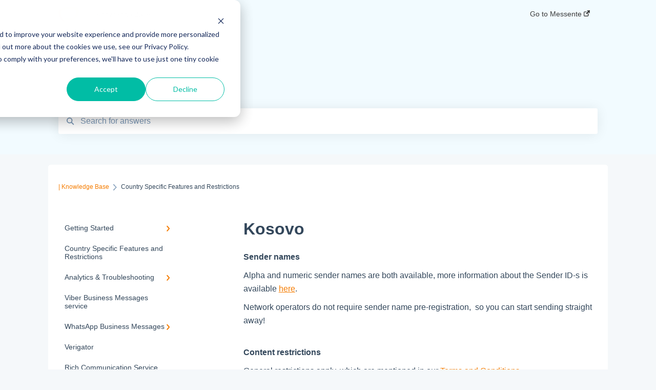

--- FILE ---
content_type: text/html; charset=UTF-8
request_url: https://support.messente.com/kosovo-sms-regulations
body_size: 7957
content:
<!doctype html><html lang="en"><head>
    
    <meta charset="utf-8">
    
    <title>
      Kosovo
    </title>
    
    <meta name="description" content="Sender names Alpha and numeric sender names are both available, more information about the Sender ID-s is available&nbsp;here. Network operators do not require sender name pre-registration, &nbsp;so you can sta">
    <meta name="viewport" content="width=device-width, initial-scale=1">

    <script src="/hs/hsstatic/jquery-libs/static-1.1/jquery/jquery-1.7.1.js"></script>
<script>hsjQuery = window['jQuery'];</script>
    <meta property="og:description" content="Sender names Alpha and numeric sender names are both available, more information about the Sender ID-s is available&nbsp;here. Network operators do not require sender name pre-registration, &nbsp;so you can sta">
    <meta property="og:title" content="Kosovo">
    <meta name="twitter:description" content="Sender names Alpha and numeric sender names are both available, more information about the Sender ID-s is available&nbsp;here. Network operators do not require sender name pre-registration, &nbsp;so you can sta">
    <meta name="twitter:title" content="Kosovo">

    

    
    <link rel="stylesheet" href="/hs/hsstatic/ContentIcons/static-1.198/fontawesome/5.0.10/css/fontawesome-all.min.css">
<style>
a.cta_button{-moz-box-sizing:content-box !important;-webkit-box-sizing:content-box !important;box-sizing:content-box !important;vertical-align:middle}.hs-breadcrumb-menu{list-style-type:none;margin:0px 0px 0px 0px;padding:0px 0px 0px 0px}.hs-breadcrumb-menu-item{float:left;padding:10px 0px 10px 10px}.hs-breadcrumb-menu-divider:before{content:'›';padding-left:10px}.hs-featured-image-link{border:0}.hs-featured-image{float:right;margin:0 0 20px 20px;max-width:50%}@media (max-width: 568px){.hs-featured-image{float:none;margin:0;width:100%;max-width:100%}}.hs-screen-reader-text{clip:rect(1px, 1px, 1px, 1px);height:1px;overflow:hidden;position:absolute !important;width:1px}
</style>

    

    
<!--  Added by GoogleTagManager integration -->
<script>
var _hsp = window._hsp = window._hsp || [];
window.dataLayer = window.dataLayer || [];
function gtag(){dataLayer.push(arguments);}

var useGoogleConsentModeV2 = true;
var waitForUpdateMillis = 1000;



var hsLoadGtm = function loadGtm() {
    if(window._hsGtmLoadOnce) {
      return;
    }

    if (useGoogleConsentModeV2) {

      gtag('set','developer_id.dZTQ1Zm',true);

      gtag('consent', 'default', {
      'ad_storage': 'denied',
      'analytics_storage': 'denied',
      'ad_user_data': 'denied',
      'ad_personalization': 'denied',
      'wait_for_update': waitForUpdateMillis
      });

      _hsp.push(['useGoogleConsentModeV2'])
    }

    (function(w,d,s,l,i){w[l]=w[l]||[];w[l].push({'gtm.start':
    new Date().getTime(),event:'gtm.js'});var f=d.getElementsByTagName(s)[0],
    j=d.createElement(s),dl=l!='dataLayer'?'&l='+l:'';j.async=true;j.src=
    'https://www.googletagmanager.com/gtm.js?id='+i+dl;f.parentNode.insertBefore(j,f);
    })(window,document,'script','dataLayer','GTM-WLTVSPQ');

    window._hsGtmLoadOnce = true;
};

_hsp.push(['addPrivacyConsentListener', function(consent){
  if(consent.allowed || (consent.categories && consent.categories.analytics)){
    hsLoadGtm();
  }
}]);

</script>

<!-- /Added by GoogleTagManager integration -->

    <link rel="canonical" href="https://support.messente.com/kosovo-sms-regulations">


<meta property="og:url" content="https://support.messente.com/kosovo-sms-regulations">
<meta http-equiv="content-language" content="en">



    
      <link rel="shortcut icon" href="https://support.messente.com/hubfs/messente-brand/messente-logo/svg/Messente_logomark.svg">
    
    <link href="//7052064.fs1.hubspotusercontent-na1.net/hubfs/7052064/hub_generated/template_assets/DEFAULT_ASSET/1762452474928/template_main.css" rel="stylesheet">
    <link href="//7052064.fs1.hubspotusercontent-na1.net/hubfs/7052064/hub_generated/template_assets/DEFAULT_ASSET/1762452472047/template__support-form.min.css" rel="stylesheet">
    <script type="text/javascript" src="//7052064.fs1.hubspotusercontent-na1.net/hubfs/7052064/hub_generated/template_assets/DEFAULT_ASSET/1762452473826/template_kbdom.min.js"></script>
    <style type="text/css" data-preview-theme="true">
      .kb-article, .kb-search__suggestions__article-content, .kb-search-results__description {
        font-family: arial, helvetica, sans-serif;
      }
      h1, h2, h3, h3 a, h4, h4 a, h5, h6, .kb__text-link, .kb__text-link-small, .kb-header, .kb-sticky-footer,
      .kb-search__suggestions__article-title, .kb-search-results__title,
      #hs_form_target_kb_support_form input.hs-button, #hs_form_target_kb_support_form label, input, select, textarea, #hs_form_target_kb_support_form .hs-field-desc, #hs_form_target_kb_support_form .hs-richtext p {
        font-family: arial, helvetica, sans-serif;
      }
      a,
      .kb-search__suggestions__breadcrumb,
      .kb-header__nav .kbui-dropdown__link {
        color: #f57c00;
      }
      .kb-header,
      .kb-header a,
      .kb-header button.kb-button--link {
        color: #3d3d3d;
      }
      .kb-header svg * {
        fill: #3d3d3d;
      }
      .kb-search-section {
        background-color: #f2fbff;
      }
      .kb-search-section__title {
        color: #000000;
      }
      .kb-search-section-with-image {
        background-image: url();
        background-size: auto;
        color: #ffffff;
        position: relative;
      }
      .kb-search-section-with-gradient {
        background-color: ;
        background-image: linear-gradient(180deg, #f2fbff 0%, transparent 97%);
      }
      .kb-mobile-search-section {
        background-color: #ffffff;
      }
      .kb-search__suggestions a:hover,
      .kb-search__suggestions a:focus,
      .kb-category-menu li.active > a,
      .kb-category-menu li > a:hover {
        background-color: rgba(245, 124, 0, .1);
      }
      .kb-theme--cards .kb-category-menu li.active > a,
      .kb-theme--cards .kb-category-menu li > a:hover {
        background-color: transparent;
      }
      .kb-breadcrumbs > ol > li > span,
      .kb-breadcrumbs > ol > li > a > span,
      .kb-breadcrumbs > .kb-breadcrumbs__mobile-back a {
        font-family: arial, helvetica, sans-serif;
      }
      .kb-breadcrumbs__arrow--left * {
        fill: #f57c00
      }
      .kb-sidebar .kb-category-menu a,
      .kb-mobile-menu .kb-mobile-menu__current-page,
      .kb-mobile-menu ul > li > a {
        font-family: arial, helvetica, sans-serif;
      }
      .kb-header__logo img {
        max-height: 40px;
      }
      .kb-footer__logo img {
        max-height: 23px;
      }
      /* SVG SUPPORT */
      .kb-header__logo img[src$=".svg"] {
        height: 40px;
      }
      .kb-footer__logo img[src$=".svg"] {
        height: 23px;
      }
      /* MOBILE STYLES */
      .kb-mobile-menu,
      .kb-mobile-search__bar {
        background-color: #ffffff;
      }
      .kb-mobile-menu a,
      .kb-mobile-menu__current-page,
      .kb-mobile-search__input,
      .kb-search--open .kb-mobile-search__input {
        color: #111111
      }
      .kb-mobile-search__input::-webkit-input-placeholder {
        color: #111111
      }
      .kb-mobile-search__input::-moz-placeholder {
        color: #111111
      }
      .kb-mobile-search__input:-ms-input-placeholder {
        color: #111111
      }
      .kb-mobile-search__input:-moz-placeholder {
        color: #111111
      }
      .kb-mobile-search__mag * {
        fill: #111111
      }
      .kb-mobile-menu__arrow *,
      .kb-mobile-search__close * {
        stroke: #111111
      }
      @media (max-width: 767px) {
        .kb-header__nav {
          background-color: #ffffff
        }
        .kb-header,
        .kb-header a {
          color: #111111;
        }
        .kb-header svg * {
          fill: #111111;
        }
        .kb-theme--content.kb-page--index .kb-header__nav-toggle svg *,
        .kb-theme--content.kb-page--index .kb-header__nav-close svg *,
        .kb-theme--tiles.kb-page--index .kb-header__nav-toggle svg *,
        .kb-theme--tiles.kb-page--index .kb-header__nav-close svg *,
        .kb-theme--minimal .kb-header__nav-toggle svg *,
        .kb-theme--minimal .kb-header__nav-close svg *,
        .kb-theme--cards .kb-header__nav-toggle svg *,
        .kb-theme--cards .kb-header__nav-close svg *,
        .kb-theme--default .kb-header__nav-toggle svg *,
        .kb-theme--default .kb-header__nav-close svg * {
          fill: #3d3d3d;
        }
      }
    </style>
  <meta name="generator" content="HubSpot"></head>
  <body class="kb-theme--tiles ">
<!--  Added by GoogleTagManager integration -->
<noscript><iframe src="https://www.googletagmanager.com/ns.html?id=GTM-WLTVSPQ" height="0" width="0" style="display:none;visibility:hidden"></iframe></noscript>

<!-- /Added by GoogleTagManager integration -->

    <header>
      
      
  

  

  

  <div class="kb-header" data-preview-id="kb-header">
    <div class="kb-header-inner" id="kb-header">
      <div class="kb-header__logo">
        
          <a href="//messente.com">
            <img src="https://support.messente.com/hs-fs/hubfs/Logo_mark_150x150-1.png?height=120&amp;name=Logo_mark_150x150-1.png" alt="company logo">
          </a>
        
      </div>
      <a class="kb-header__title" href="/">
        | Knowledge Base
      </a>
      <nav id="kb-header__nav" class="kb-header__nav" role="navigation">
        <ul>
          
          
            
<li class="kb-header__company-website-link">
  <a href="//messente.com" target="_blank" rel="noopener">
    Go to Messente
    <svg width="12" height="12" xmlns="http://www.w3.org/2000/svg">
      <path d="M8.11 10.223V7.0472l1.308-1.3077v4.4835c0 .9323-.7628 1.6952-1.6953 1.6952H1.6952C.7628 11.9182 0 11.1553 0 10.223V4.1955C0 3.2628.7628 2.5 1.6952 2.5h4.4833L4.8707 3.8082H1.6952c-.2099 0-.3872.1771-.3872.3873v6.0275c0 .2098.1773.387.3872.387h6.0275c.21 0 .3873-.1772.3873-.387zM5.9428.4417L12.0137 0l-.442 6.0708L9.6368 4.136 6.0925 7.68 4.3333 5.9207l3.544-3.5442L5.9428.4417z" fill="#f57c00" />
    </svg>
  </a>
</li>

          
          
          
          
        </ul>
      </nav>
      
      <div class="kb-header__nav-controls-container">
        <button id="kb-header__close-target" class="kb-header__nav-close" role="button" aria-label="Close main navigation menu" aria-controls="kb-header__nav kb-header__langs-nav">
          <span class="kb-icon close" aria-hidden="true">
            <svg width="16" height="17" xmlns="http://www.w3.org/2000/svg">
              <g fill="#2D3E50" fill-rule="nonzero">
                <path d="M15.07107 1.42893c.59587.59588.88893 1.23239.0505 2.07081L2.99975 15.62158c-.83842.83842-1.48089.5394-2.0708-.05051C.33305 14.97519.04 14.33868.87841 13.50026L13.00026 1.37842c.83842-.83842 1.48089-.5394 2.0708.05051z" />
                <path d="M15.07107 15.57107c-.59588.59587-1.23239.88893-2.07081.0505L.87842 3.49975C.04 2.66132.33902 2.01885.92893 1.42894 1.52481.83305 2.16132.54 2.99974 1.37841l12.12184 12.12184c.83842.83842.5394 1.48089-.05051 2.0708z" />
              </g>
            </svg>
          </span>
        </button>
        
        <button id="kb-header__main-nav-target" class="kb-header__nav-toggle" role="button" aria-label="Open main navigation menu" aria-controls="kb-header__nav">
          <span class="kb-icon menu">
            <svg width="25" height="17" xmlns="http://www.w3.org/2000/svg">
              <g fill="#2D3E50" fill-rule="nonzero">
                <path d="M24.56897 2.295c0 .85-.2931 1.513-1.72414 1.513H2.15517C.72414 3.808.43103 3.1365.43103 2.295c0-.85.2931-1.513 1.72414-1.513h20.68966c1.43103 0 1.72414.6715 1.72414 1.513zM24.56897 8.8315c0 .85-.2931 1.513-1.72414 1.513H2.15517c-1.43103 0-1.72414-.6715-1.72414-1.513 0-.85.2931-1.513 1.72414-1.513h20.68966c1.43103 0 1.72414.6715 1.72414 1.513zM24.56897 15.3595c0 .85-.2931 1.513-1.72414 1.513H2.15517c-1.43103 0-1.72414-.6715-1.72414-1.513 0-.85.2931-1.513 1.72414-1.513h20.68966c1.43103 0 1.72414.6715 1.72414 1.513z" />
              </g>
            </svg>
          </span>
        </button>
    </div>
    </div>
  </div>
  <!-- Mobile Menu -->
  <div class="kb-mobile-search-section">
    <div class="kb-mobile-header">
      <div class="kb-mobile-menu">
        <div class="kb-mobile-menu__current-page">
          
            
              
            
          
            
              
              Country Specific Features and Restrictions
              
            
          
            
              
            
          
            
              
            
          
            
              
            
          
            
              
            
          
            
              
            
          
          <svg class="kb-mobile-menu__arrow" width="12" height="7" xmlns="http://www.w3.org/2000/svg">
            <path d="M10.6817 1.6816l-4.5364 4-4.5364-3.9315" stroke="#00A38D" stroke-width="2" fill="none" fill-rule="evenodd" stroke-linecap="round" stroke-linejoin="round" />
          </svg>
        </div>
        <ul>
          
          <li>
            
            
            <a href="/getting-started">
              Getting Started
            </a>
            <ul>
              
              
              
              <li>
                <a href="/getting-started#setting-up-your-account">
                  Setting up your account
                </a>
              </li>
              
              
              
              <li>
                <a href="/getting-started#sending-from-dashboard">
                  Sending from Dashboard
                </a>
              </li>
              
              
              
              <li>
                <a href="/getting-started#phonebook">
                  Phonebook
                </a>
              </li>
              
              
              
              <li>
                <a href="/getting-started#security">
                  Security
                </a>
              </li>
              
              
              
              <li>
                <a href="/getting-started#dashboards-developers-section">
                  Dashboard's developers section
                </a>
              </li>
              
            </ul>
          </li>
          
          <li class="active open">
            
            
            <a href="/country-specific-features-and-restrictions">
              Country Specific Features and Restrictions
            </a>
            <ul>
              
            </ul>
          </li>
          
          <li>
            
            
            <a href="/analytics-troubleshooting">
              Analytics &amp; Troubleshooting
            </a>
            <ul>
              
              
              
              <li>
                <a href="/analytics-troubleshooting#delivery-reports">
                  Delivery reports
                </a>
              </li>
              
              
              
              <li>
                <a href="/analytics-troubleshooting#history-statistics">
                  History &amp; Statistics
                </a>
              </li>
              
            </ul>
          </li>
          
          <li>
            
            
            <a href="/viber-business-messages-service">
              Viber Business Messages service
            </a>
            <ul>
              
            </ul>
          </li>
          
          <li>
            
            
            <a href="/whatsapp-business-messages">
              WhatsApp Business Messages
            </a>
            <ul>
              
              
              
              <li>
                <a href="/whatsapp-business-messages#getting-started">
                  Getting started
                </a>
              </li>
              
              
              
              <li>
                <a href="/whatsapp-business-messages#scaling-up">
                  Scaling up
                </a>
              </li>
              
            </ul>
          </li>
          
          <li>
            
            
            <a href="/verigator">
              Verigator
            </a>
            <ul>
              
            </ul>
          </li>
          
          <li>
            
            
            <a href="/rich-communication-service-rcs">
              Rich Communication Service (RCS)
            </a>
            <ul>
              
            </ul>
          </li>
          
        </ul>
      </div>
      <div class="kb-mobile-search kb-search" kb-language-tag="en" kb-group-id="41405488292">
        <div class="kb-mobile-search__placeholder"></div>
        <div class="kb-mobile-search__box">
          <div class="kb-mobile-search__bar">
            <svg class="kb-mobile-search__mag" width="15" height="15" xmlns="http://www.w3.org/2000/svg">
              <path d="M14.02 12.672l-3.64-3.64a5.687 5.687 0 0 0 1.06-3.312A5.726 5.726 0 0 0 5.72 0 5.726 5.726 0 0 0 0 5.72a5.726 5.726 0 0 0 5.72 5.72 5.687 5.687 0 0 0 3.311-1.06l3.641 3.64a.95.95 0 0 0 1.348 0 .953.953 0 0 0 0-1.348zm-8.3-3.139a3.813 3.813 0 1 1 0-7.626 3.813 3.813 0 0 1 0 7.626z" fill="#4A4A4A" fill-rule="evenodd" />
            </svg>
            <form action="/kb-search-results">
              <input type="text" class="kb-mobile-search__input kb-search__input" name="term" autocomplete="off" placeholder="Search for answers">
              <input type="hidden" name="ref" value="58468490018">
            </form>
            <svg class="kb-mobile-search__close" width="14" height="14" xmlns="http://www.w3.org/2000/svg">
              <g stroke="#4A4A4A" stroke-width="2" fill="none" fill-rule="evenodd" stroke-linecap="round" stroke-linejoin="round">
                <path d="M1 12.314L12.314 1M12.314 12.314L1 1" />
              </g>
            </svg>
          </div>
          <ul class="kb-search__suggestions" data-lang="Results for &quot;&quot;"></ul>
        </div>
      </div>
    </div>
  </div>

  <script>
    kbDom.whenReady(function() {
          // Mobile Nav Menu
          var mobileToggle = function() {
            var navMenuOpen = document.getElementById('kb-header__main-nav-target');
            var langNavOpen = document.getElementById('kb-header__langs-nav-target');
            var navClose = document.getElementById('kb-header__close-target');

            navMenuOpen.addEventListener('click',function() {
              document.body.classList.toggle('kb-header__main-nav-open');
            });

            if (langNavOpen) {
            langNavOpen.addEventListener('click',function() {
              document.body.classList.toggle('kb-header__lang-nav-open');
            });
            }

            navClose.addEventListener('click',function() {
              document.body.classList.remove('kb-header__main-nav-open');
              document.body.classList.remove('kb-header__lang-nav-open');
            });

          };
          window.addEventListener('click', mobileToggle);
          mobileToggle();

      kbDom.initDropdown(document.querySelector('[data-kbui-dropdown-contents="lang-switcher"]'))

      // Mobile Cat Menu
      document.querySelector('.kb-mobile-menu__current-page').addEventListener('click',function() {
        document.querySelector('.kb-mobile-header').classList.toggle('menu-open');
      });
      document.querySelector('.kb-mobile-search__mag').addEventListener('click',function() {
        document.querySelector('.kb-mobile-header').classList.toggle('search-open');
        if (document.querySelector('.kb-mobile-header').classList.contains('search-open')) {
          document.querySelector('.kb-mobile-search__input').focus();
        }
      });
      document.querySelector('.kb-mobile-search__close').addEventListener('click',function() {
        document.querySelector('.kb-mobile-header').classList.remove('search-open');
      });
    });
  </script>
      
<div class="kb-search-section kb-search-section--narrow   ">
  <div class="kb-search-section__content content-container">
    <div class="kb-search" kb-language-tag="en" kb-group-id="41405488292">
      <div class="kb-search__placeholder"></div>
      <div class="kb-search__box">
        <div class="kb-search__bar">
          <svg class="kb-search__mag" width="15" height="15" xmlns="http://www.w3.org/2000/svg">
            <path d="M14.02 12.672l-3.64-3.64a5.687 5.687 0 0 0 1.06-3.312A5.726 5.726 0 0 0 5.72 0 5.726 5.726 0 0 0 0 5.72a5.726 5.726 0 0 0 5.72 5.72 5.687 5.687 0 0 0 3.311-1.06l3.641 3.64a.95.95 0 0 0 1.348 0 .953.953 0 0 0 0-1.348zm-8.3-3.139a3.813 3.813 0 1 1 0-7.626 3.813 3.813 0 0 1 0 7.626z" fill="#4A4A4A" fill-rule="evenodd" />
          </svg>
          <form action="/kb-search-results">
            <input type="text" class="kb-search__input" name="term" autocomplete="off" placeholder="Search for answers" required>
          </form>
          <svg class="kb-search__close" width="14" height="14" xmlns="http://www.w3.org/2000/svg">
            <g stroke="#4A4A4A" stroke-width="2" fill="none" fill-rule="evenodd" stroke-linecap="round" stroke-linejoin="round">
              <path d="M1 12.314L12.314 1M12.314 12.314L1 1" />
            </g>
          </svg>
        </div>
        <ul class="kb-search__suggestions" data-lang="Results for &quot;&quot;"></ul>
      </div>
    </div>
  </div>
</div>
      
    </header>
    <main data-preview-id="kb-article-main">
      
<div class="content-container-outer">
  <div class="content-container">
    
<div class="kb-breadcrumbs">
  <div class="kb-breadcrumbs__mobile-back">
    <svg class="kb-breadcrumbs__arrow kb-breadcrumbs__arrow--left" width="7" height="12" xmlns="http://www.w3.org/2000/svg">
      <path d="M.055 5.7194c.018-.045.0518-.0835.0795-.125.0166-.0255.0322-.052.0489-.0775.007-.011.0116-.024.0216-.034L5.2426.2328c.2877-.3.7662-.3115 1.0685-.026a.7468.7468 0 0 1 .0262 1.0605L1.7954 6l4.5419 4.733a.7462.7462 0 0 1-.0262 1.0601.7563.7563 0 0 1-.5214.207.7568.7568 0 0 1-.547-.2325L.205 6.5174c-.01-.0105-.0146-.023-.0216-.0345-.0167-.025-.0323-.0515-.0489-.077-.0277-.0415-.0615-.08-.0796-.125-.0186-.0455-.0222-.0935-.0312-.141C.0147 6.0934 0 6.0474 0 5.9999c0-.047.0146-.093.0237-.1395.009-.0475.0126-.096.0312-.141" fill="#7C98B6" fill-rule="evenodd" />
    </svg>
    <a href="/">Back to home</a>
  </div>
  <ol itemscope itemtype="http://schema.org/BreadcrumbList">
    <li itemprop="itemListElement" itemscope itemtype="http://schema.org/ListItem">
      <a itemprop="item" href="/">
        <span itemprop="name">| Knowledge Base</span>
      </a>
      <meta itemprop="position" content="1">
    </li>
    
      
        
      
        
          <svg class="kb-breadcrumbs__arrow kb-breadcrumbs__arrow--right" width="7" height="12" xmlns="http://www.w3.org/2000/svg">
            <path d="M6.4905 5.7194c-.018-.045-.0518-.0835-.0795-.125-.0167-.0255-.0323-.052-.049-.0775-.007-.011-.0115-.024-.0216-.034L1.3028.2328c-.2876-.3-.7662-.3115-1.0684-.026a.7468.7468 0 0 0-.0262 1.0605L4.75 6l-4.542 4.733a.7462.7462 0 0 0 .0263 1.0601.7563.7563 0 0 0 .5213.207.7568.7568 0 0 0 .5471-.2325l5.0376-5.2501c.0101-.0105.0146-.023.0217-.0345.0166-.025.0322-.0515.0489-.077.0277-.0415.0614-.08.0795-.125.0187-.0455.0222-.0935.0313-.141.009-.0465.0237-.0925.0237-.14 0-.047-.0147-.093-.0237-.1395-.009-.0475-.0126-.096-.0313-.141" fill="#7C98B6" fill-rule="evenodd" />
          </svg>
          <li itemprop="itemListElement" itemscope itemtype="http://schema.org/ListItem">
            
              <span itemprop="name">Country Specific Features and Restrictions</span>
            
            <meta itemprop="position" content="2">
          </li>
          
        
      
        
      
        
      
        
      
        
      
        
      
    
  </ol>
</div>
    <div class="main-body">
      <div class="kb-sidebar">
        
<div class="kb-category-menu">
  <ul>
    
    <li>
        
        
      <a href="/getting-started">
        <div class="kb-category-menu-option" data-id="41853845079">
          <span class="kb-category-menu-option__color-bar" style="background-color: #f57c00;"></span>
          Getting Started
        </div>
        
        <div>
          <svg width="12" height="7" xmlns="http://www.w3.org/2000/svg">
            <path d="M10.6817 1.6816l-4.5364 4-4.5364-3.9315" stroke="#f57c00" stroke-width="2" fill="none" fill-rule="evenodd" stroke-linecap="round" stroke-linejoin="round" />
          </svg>
        </div>
        
      </a>
      <ul>
        
        <li data-id="69356162394">
          
          
          <a href="/getting-started#setting-up-your-account">
            <span class="kb-category-menu-option__color-bar" style="background-color: #f57c00;"></span>
            Setting up your account
          </a>
        </li>
        
        <li data-id="69356162468">
          
          
          <a href="/getting-started#sending-from-dashboard">
            <span class="kb-category-menu-option__color-bar" style="background-color: #f57c00;"></span>
            Sending from Dashboard
          </a>
        </li>
        
        <li data-id="69352075935">
          
          
          <a href="/getting-started#phonebook">
            <span class="kb-category-menu-option__color-bar" style="background-color: #f57c00;"></span>
            Phonebook
          </a>
        </li>
        
        <li data-id="81712881832">
          
          
          <a href="/getting-started#security">
            <span class="kb-category-menu-option__color-bar" style="background-color: #f57c00;"></span>
            Security
          </a>
        </li>
        
        <li data-id="69352807446">
          
          
          <a href="/getting-started#dashboards-developers-section">
            <span class="kb-category-menu-option__color-bar" style="background-color: #f57c00;"></span>
            Dashboard's developers section
          </a>
        </li>
        
      </ul>
    </li>
    
    <li class="open">
        
        
      <a href="/country-specific-features-and-restrictions">
        <div class="kb-category-menu-option" data-id="41854119640">
          <span class="kb-category-menu-option__color-bar" style="background-color: #f57c00;"></span>
          Country Specific Features and Restrictions
        </div>
        
      </a>
      <ul>
        
      </ul>
    </li>
    
    <li>
        
        
      <a href="/analytics-troubleshooting">
        <div class="kb-category-menu-option" data-id="69352492567">
          <span class="kb-category-menu-option__color-bar" style="background-color: #f57c00;"></span>
          Analytics &amp; Troubleshooting
        </div>
        
        <div>
          <svg width="12" height="7" xmlns="http://www.w3.org/2000/svg">
            <path d="M10.6817 1.6816l-4.5364 4-4.5364-3.9315" stroke="#f57c00" stroke-width="2" fill="none" fill-rule="evenodd" stroke-linecap="round" stroke-linejoin="round" />
          </svg>
        </div>
        
      </a>
      <ul>
        
        <li data-id="83314029939">
          
          
          <a href="/analytics-troubleshooting#delivery-reports">
            <span class="kb-category-menu-option__color-bar" style="background-color: #f57c00;"></span>
            Delivery reports
          </a>
        </li>
        
        <li data-id="83314029966">
          
          
          <a href="/analytics-troubleshooting#history-statistics">
            <span class="kb-category-menu-option__color-bar" style="background-color: #f57c00;"></span>
            History &amp; Statistics
          </a>
        </li>
        
      </ul>
    </li>
    
    <li>
        
        
      <a href="/viber-business-messages-service">
        <div class="kb-category-menu-option" data-id="102590938891">
          <span class="kb-category-menu-option__color-bar" style="background-color: #f57c00;"></span>
          Viber Business Messages service
        </div>
        
      </a>
      <ul>
        
      </ul>
    </li>
    
    <li>
        
        
      <a href="/whatsapp-business-messages">
        <div class="kb-category-menu-option" data-id="168038300033">
          <span class="kb-category-menu-option__color-bar" style="background-color: #f57c00;"></span>
          WhatsApp Business Messages
        </div>
        
        <div>
          <svg width="12" height="7" xmlns="http://www.w3.org/2000/svg">
            <path d="M10.6817 1.6816l-4.5364 4-4.5364-3.9315" stroke="#f57c00" stroke-width="2" fill="none" fill-rule="evenodd" stroke-linecap="round" stroke-linejoin="round" />
          </svg>
        </div>
        
      </a>
      <ul>
        
        <li data-id="175285192537">
          
          
          <a href="/whatsapp-business-messages#getting-started">
            <span class="kb-category-menu-option__color-bar" style="background-color: #f57c00;"></span>
            Getting started
          </a>
        </li>
        
        <li data-id="175285192600">
          
          
          <a href="/whatsapp-business-messages#scaling-up">
            <span class="kb-category-menu-option__color-bar" style="background-color: #f57c00;"></span>
            Scaling up
          </a>
        </li>
        
      </ul>
    </li>
    
    <li>
        
        
      <a href="/verigator">
        <div class="kb-category-menu-option" data-id="107502732615">
          <span class="kb-category-menu-option__color-bar" style="background-color: #f57c00;"></span>
          Verigator
        </div>
        
      </a>
      <ul>
        
      </ul>
    </li>
    
    <li>
        
        
      <a href="/rich-communication-service-rcs">
        <div class="kb-category-menu-option" data-id="154008678201">
          <span class="kb-category-menu-option__color-bar" style="background-color: #f57c00;"></span>
          Rich Communication Service (RCS)
        </div>
        
      </a>
      <ul>
        
      </ul>
    </li>
    
  </ul>
</div>

<script>
  kbDom.whenReady(function() {
    document.querySelectorAll('.kb-category-menu svg').forEach(function(el) {
      el.addEventListener('click', function(e) {
        e.preventDefault();
        var li = kbDom.closest('li', this);
        if (li) {
          li.classList.toggle('open');
        }
      });
    })
  })
</script>
      </div>
      <div class="kb-content">
        



<div class="kb-article tinymce-content">
  <h1><span id="hs_cos_wrapper_name" class="hs_cos_wrapper hs_cos_wrapper_meta_field hs_cos_wrapper_type_text" style="" data-hs-cos-general-type="meta_field" data-hs-cos-type="text">Kosovo</span></h1>
   <p><strong>Sender names</strong></p>
<p>Alpha and numeric sender names are both available, more information about the Sender ID-s is available&nbsp;<a href="https://messente.com/blog/messente/what-is-sms-sender-id">here</a>.</p>
<p>Network operators do not require sender name pre-registration, &nbsp;so you can start sending straight away!</p>
<p><strong><br>Content restrictions</strong></p>
<p>General restrictions apply, which are mentioned in our&nbsp;<a href="https://messente.com/terms-and-conditions">Terms and Conditions</a>.</p>
<p>Marketing messages require opt-in and opt-out by the client. More information is available&nbsp;<a href="http://5836627.hs-sites.com/knowledge/opt-in-and-opt-out" rel="noopener">here.</a></p>
<p>No political, religious, unsolicited promotion, or gambling content.</p>
<p><strong><br>Delivery reports</strong></p>
<div>
<p>Handset-based delivery reports. More information about delivery reports is available&nbsp;<a href="https://5836627.hs-sites.com/knowledge/delivery-reports-explained" rel="noopener">here.</a></p>
</div>
</div>

<script>
  kbDom.whenReady(function() {
    var smoothScroll = new smoothAnchorsScrolling();

    var articleSmoothScrolling = function() {
      function scrollToAnchor(state) {
        const anchorId = (state && state.anchorId) || null;
        if (!anchorId) {
          return;
        }
        var anchor = document.querySelector(
          '[id="' + anchorId.substring(1) + '"][data-hs-anchor="true"]'
        );
        smoothScroll.scrollTo(anchor);
      }

      document
        .querySelectorAll('a[href^="#"][rel*="noopener"]')
        .forEach(function(link) {
          // Adding the handler to the click event on each anchor link
          link.addEventListener('click', function(e) {
            e.preventDefault();
            var node = e.currentTarget;
            var targetAnchorId = decodeURI(node.hash);
            var state = { anchorId: targetAnchorId };

            scrollToAnchor(state);
            history.pushState(state, null, node.href);
          });
        });

      window.addEventListener('popstate', function(e) {
        if (e.state !== undefined) {
          scrollToAnchor(e.state);
        }
      });

      (function() {
        var targetAnchorId = decodeURI(window.location.hash);
        var initialState = {
          anchorId: targetAnchorId,
        };
        if (targetAnchorId) {
          setTimeout(function() {
            scrollToAnchor(initialState);
          }, 1);
        }
        history.pushState(initialState, null, '');
      })();
    };

    window.addEventListener('load', function(e) {
      articleSmoothScrolling();
    });
  });
</script>
        <div id="ka-feedback-form-container" portal-id="5836627" article-id="58468490018" knowledge-base-id="41405488292" article-language-tag="en" ungated-for-multi-language="true" enviro="prod" feedback-hubapi-domain="feedback-eu1.hubapi.com" js-feedback-domain="js-eu1.hubspotfeedback.com">
  <div id="ka-feedback-form"></div>
  <link rel="stylesheet" href="https://js-eu1.hubspotfeedback.com/feedbackknowledge.css">
  <script type="text/javascript" src="https://js-eu1.hubspotfeedback.com/feedbackknowledge.js"></script>
</div>
        

<div id="kb-related-articles-container" portal-id="5836627" knowledge-base-id="41405488292" article-id="58468490018" article-language="en" heading="Related articles" enviro="prod" public-hubapi-domain="public-eu1.hubapi.com">
  
    <div id="kb-related-articles"></div>
    <link rel="stylesheet" href="https://js-eu1.hubspotfeedback.com/relatedarticles.css">
    <script type="text/javascript" src="https://js-eu1.hubspotfeedback.com/relatedarticles.js"></script>
  
</div>
      </div>
    </div>
  </div>
</div>

    </main>
    <footer>
      





 







  


<div class="kb-sticky-footer" data-preview-id="kb-footer">
  <div class="kb-footer">
    
      <div class="kb-footer__center-aligned-content">
        
          <div class="kb-footer__logo">
            
              <a href="//messente.com">
                <img src="https://support.messente.com/hs-fs/hubfs/Messente_logo_gradient-1.png?height=120&amp;name=Messente_logo_gradient-1.png" alt="company logo">
              </a>
            
          </div>
        
        
          <div class="kb-footer__title">Did not find an answer to your question?       Contact support@messente.com</div>
        
        
          <div class="kb-footer__social">
            <ul>
              
              <li><a href="https://www.linkedin.com/company/messente" class="linkedin" target="_blank" rel="noopener">
  
  <img src="https://static.hsstatic.net/TemplateAssets/static-1.329/img/hs_default_template_images/modules/Follow+Me+-+Email/linkedin_original_black.png" alt="linkedin_social_link_icon_alt_text">
</a></li>
              
            </ul>
          </div>
        
      </div>
    
    
      <div class="kb-footer__links-container">
        <ul class="kb-footer__links columns__one">
          
            
<li class="kb-footer__company-website-link">
  <a href="//messente.com" target="_blank" rel="noopener">
    Go to Messente
    <svg width="12" height="12" xmlns="http://www.w3.org/2000/svg">
      <path d="M8.11 10.223V7.0472l1.308-1.3077v4.4835c0 .9323-.7628 1.6952-1.6953 1.6952H1.6952C.7628 11.9182 0 11.1553 0 10.223V4.1955C0 3.2628.7628 2.5 1.6952 2.5h4.4833L4.8707 3.8082H1.6952c-.2099 0-.3872.1771-.3872.3873v6.0275c0 .2098.1773.387.3872.387h6.0275c.21 0 .3873-.1772.3873-.387zM5.9428.4417L12.0137 0l-.442 6.0708L9.6368 4.136 6.0925 7.68 4.3333 5.9207l3.544-3.5442L5.9428.4417z" fill="#f57c00" />
    </svg>
  </a>
</li>

          
        </ul>
      </div>
    
  </div>
</div>
    </footer>
    
<!-- HubSpot performance collection script -->
<script defer src="/hs/hsstatic/content-cwv-embed/static-1.1293/embed.js"></script>

<!-- Start of HubSpot Analytics Code -->
<script type="text/javascript">
var _hsq = _hsq || [];
_hsq.push(["setContentType", "knowledge-article"]);
_hsq.push(["setCanonicalUrl", "https:\/\/support.messente.com\/kosovo-sms-regulations"]);
_hsq.push(["setPageId", "58468490018"]);
_hsq.push(["setContentMetadata", {
    "contentPageId": 58468490018,
    "legacyPageId": "58468490018",
    "contentFolderId": null,
    "contentGroupId": 41405488292,
    "abTestId": null,
    "languageVariantId": 58468490018,
    "languageCode": "en",
    
    
}]);
</script>

<script type="text/javascript" id="hs-script-loader" async defer src="/hs/scriptloader/5836627.js"></script>
<!-- End of HubSpot Analytics Code -->


<script type="text/javascript">
var hsVars = {
    render_id: "be55f97b-e7f9-444f-9613-4d7be09755ab",
    ticks: 1762503426704,
    page_id: 58468490018,
    
    content_group_id: 41405488292,
    portal_id: 5836627,
    app_hs_base_url: "https://app-eu1.hubspot.com",
    cp_hs_base_url: "https://cp-eu1.hubspot.com",
    language: "en",
    analytics_page_type: "knowledge-article",
    scp_content_type: "",
    
    analytics_page_id: "58468490018",
    category_id: 6,
    folder_id: 0,
    is_hubspot_user: false
}
</script>


<script defer src="/hs/hsstatic/HubspotToolsMenu/static-1.432/js/index.js"></script>




    <script type="text/javascript" src="//7052064.fs1.hubspotusercontent-na1.net/hubfs/7052064/hub_generated/template_assets/DEFAULT_ASSET/1762452474536/template_purify.min.js"></script>
    <script type="text/javascript" src="//7052064.fs1.hubspotusercontent-na1.net/hubfs/7052064/hub_generated/template_assets/DEFAULT_ASSET/1762452473179/template_kb-search.min.js"></script>
    <script type="text/javascript" src="//7052064.fs1.hubspotusercontent-na1.net/hubfs/7052064/hub_generated/template_assets/DEFAULT_ASSET/1762452477476/template_sticky-header.min.js"></script>
    <script type="text/javascript" src="//7052064.fs1.hubspotusercontent-na1.net/hubfs/7052064/hub_generated/template_assets/DEFAULT_ASSET/1762452476830/template_smooth-anchors-scrolling.min.js"></script>
  
</body></html>